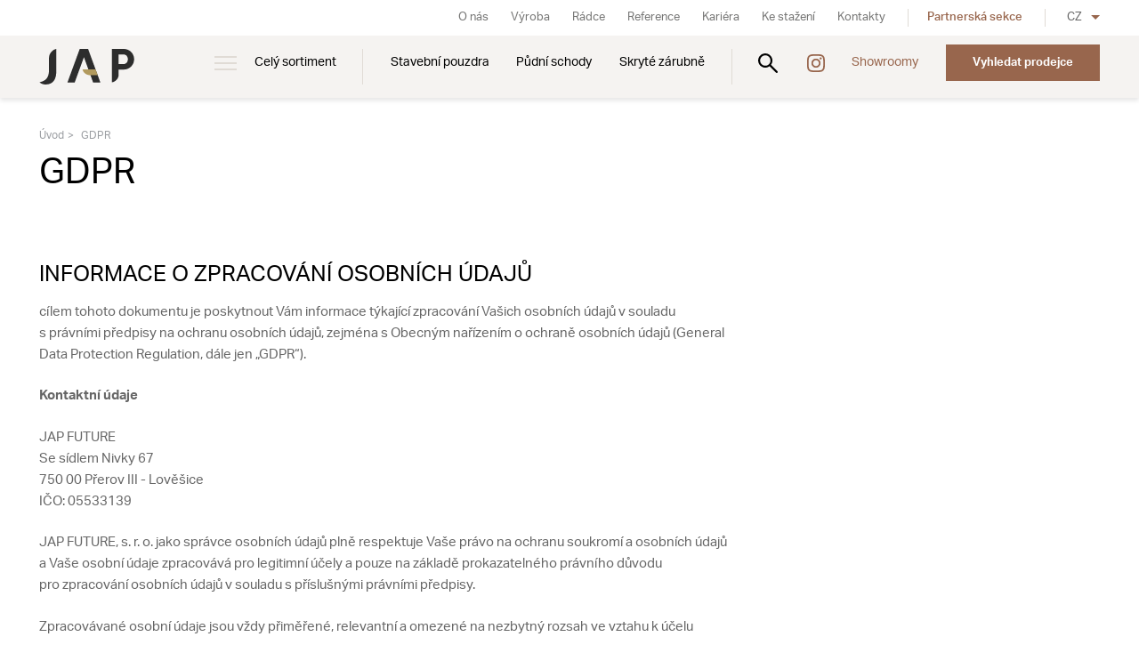

--- FILE ---
content_type: text/html; Charset=UTF-8
request_url: https://www.japcz.cz/gdpr/
body_size: 10712
content:
<!DOCTYPE html><html class="dev-desktop" lang="cs"><head>
<script type="text/javascript">function s9page_loadScript(url,callback){var head=document.getElementsByTagName("head")[0];var script=document.createElement('script');script.type='text/javascript';script.src=url;script.onload=callback;document.head.appendChild(script);}
function s9page_loadCss(url,callback){const links=document.querySelectorAll("link[href='"+url+"']");if (links.length === 0){var head=document.getElementsByTagName("head")[0];var fileref=document.createElement("link");fileref.setAttribute("rel","stylesheet");fileref.setAttribute("type","text/css");fileref.setAttribute("href",url);if (callback instanceof Function){fileref.onload=callback;fileref.onreadystatechange=callback;}head.insertBefore(fileref,head.firstChild);}else{if(callback instanceof Function) callback();}}
var s9page_timeoutID;function s9page_removeEventListeners(){window.removeEventListener("mousemove",s9page_loadGTM),window.removeEventListener("scroll",s9page_loadGTM),window.removeEventListener("click",s9page_loadGTM),window.removeEventListener("keydown",s9page_loadGTM),clearTimeout(s9page_timeoutID)}function s9page_addEventListeners(){window.addEventListener("mousemove",s9page_loadGTM,{once:true}),window.addEventListener("scroll",s9page_loadGTM,{once:true}),window.addEventListener("click",s9page_loadGTM,{once:true}),window.addEventListener("keydown",s9page_loadGTM,{once:true});s9page_timeoutID=setTimeout(s9page_loadGTM,2500);}
function s9page_loadGTM() {s9page_removeEventListeners();

window.dataLayer = window.dataLayer || [];
window.gtag = function(){dataLayer.push(arguments);};
gtag('consent', 'default', { 'ad_storage': 'denied', 'ad_user_data': 'denied', 'ad_personalization': 'denied', 'analytics_storage': 'denied' });
(function(w,d,s,l,i){w[l]=w[l]||[];w[l].push({'gtm.start':new Date().getTime(),event:'gtm.js'});var f=d.getElementsByTagName(s)[0], j=d.createElement(s),dl=l!='dataLayer'?'&l='+l:'';j.async=true;j.src='https://www.googletagmanager.com/gtm.js?id='+i+dl;f.parentNode.insertBefore(j,f);})(window,document,'script','dataLayer','GTM-KZLPK46');

};if(document.readyState==='complete'){s9page_addEventListeners();}else{window.addEventListener('load',s9page_addEventListeners);}
</script>
<meta charset="utf-8" /><!--[if IE]><meta http-equiv="X-UA-Compatible" content="IE=edge,chrome=1" /><![endif]--><meta name="viewport" content="width=device-width, initial-scale=1.0" /><meta name="HandheldFriendly" content="true" /><meta name="description" content="GDPR. JAP | Tradice již od roku 1991. Česká výroba. Prémiový design. 2 000+ prodejců v Česku. Showroom v Praze a Přerově." /><title>GDPR | JAP</title><meta name="generator" content="Studio9 webManager, see https://webmanager.studio9.cz/" /><meta name="robots" content="index,follow" /><meta name="googlebot" content="index,follow,snippet,archive" /><meta property="og:type" content="website" /><meta property="og:url" content="https://www.japcz.cz/gdpr/" /><meta property="og:image" content="https://www.japcz.cz/public/images/og-image.jpg" /><meta property="twitter:image" content="https://www.japcz.cz/public/images/og-image.jpg" /><meta name="google-site-verification" content="jdW5X6_sjOFm9eaZ3RJeqfsoVQEq3-I8Ig3FK4rnr-s" /><link rel="shortcut icon" href="/favicon.ico" type="image/x-icon" /> <script type="text/javascript">loadjs=function(){var h=function(){},c={},u={},f={};function o(e,n){if(e){var r=f[e];if(u[e]=n,r)for(;r.length;)r[0](e,n),r.splice(0,1)}}function l(e,n){e.call&&(e={success:e}),n.length?(e.error||h)(n):(e.success||h)(e)}function d(r,t,s,i){var c,o,e=document,n=s.async,u=(s.numRetries||0)+1,f=s.before||h,l=r.replace(/[\?|#].*$/,""),a=r.replace(/^(css|img)!/,"");i=i||0,/(^css!|\.css$)/.test(l)?((o=e.createElement("link")).rel="stylesheet",o.href=a,(c="hideFocus"in o)&&o.relList&&(c=0,o.rel="preload",o.as="style")):/(^img!|\.(png|gif|jpg|svg|webp)$)/.test(l)?(o=e.createElement("img")).src=a:((o=e.createElement("script")).src=r,o.async=void 0===n||n),!(o.onload=o.onerror=o.onbeforeload=function(e){var n=e.type[0];if(c)try{o.sheet.cssText.length||(n="e")}catch(e){18!=e.code&&(n="e")}if("e"==n){if((i+=1)<u)return d(r,t,s,i)}else if("preload"==o.rel&&"style"==o.as)return o.rel="stylesheet";t(r,n,e.defaultPrevented)})!==f(r,o)&&e.head.appendChild(o)}function r(e,n,r){var t,s;if(n&&n.trim&&(t=n),s=(t?r:n)||{},t){if(t in c)throw"LoadJS";c[t]=!0}function i(n,r){!function(e,t,n){var r,s,i=(e=e.push?e:[e]).length,c=i,o=[];for(r=function(e,n,r){if("e"==n&&o.push(e),"b"==n){if(!r)return;o.push(e)}--i||t(o)},s=0;s<c;s++)d(e[s],r,n)}(e,function(e){l(s,e),n&&l({success:n,error:r},e),o(t,e)},s)}if(s.returnPromise)return new Promise(i);i()}return r.ready=function(e,n){return function(e,r){e=e.push?e:[e];var n,t,s,i=[],c=e.length,o=c;for(n=function(e,n){n.length&&i.push(e),--o||r(i)};c--;)t=e[c],(s=u[t])?n(t,s):(f[t]=f[t]||[]).push(n)}(e,function(e){l(n,e)}),r},r.done=function(e){o(e,[])},r.reset=function(){c={},u={},f={}},r.isDefined=function(e){return e in c},r}();</script> <script type="text/javascript">!function(e,t,n,a,l,m,c,o,s,d,g,i){l.tk&&((s=e.createElement("style")).innerHTML=l.tk,e.getElementsByTagName("head")[0].appendChild(s),e.documentElement.className+=" wf-cached"),function t(){for(s=e.getElementsByTagName("style"),d="",g=0;g<s.length;g++)(i=s[g].innerHTML)&&i.match(c)&&(d+=i);d&&(l.tk="/**/"+d),setTimeout(t,o+=o)}()}(document,0,0,0,localStorage,0,/^@font|^\.tk-/,100);</script> <script>WebFontConfig={typekit:{id:"rmp6zda"}},function(e){var t=e.createElement("script"),a=e.scripts[0];t.src="https://ajax.googleapis.com/ajax/libs/webfont/1.6.26/webfont.js",t.async=!0,a.parentNode.insertBefore(t,a)}(document);</script> <script>!function(){var e=document.createElement("script");e.src="/public/js/libs/fontfaceobserver.min.js",e.async=!0,e.onload=function(){Promise.all([new FontFaceObserver("aktiv-grotesk").load()]).then(function(){sessionStorage.fontsLoaded=!0,document.documentElement.classList.add("wf-loaded")}).catch(function(){sessionStorage.fontsLoaded=!1})},document.head.appendChild(e)}(),sessionStorage.fontsLoaded&&document.documentElement.classList.add("wf-loaded");</script> <link href="/public/css/swiper-bundle.min.css?ver=1.0.75" rel="stylesheet" type="text/css" /><link href="/public/css/style.css?ver=1.0.75" rel="stylesheet" type="text/css" /></head><body>
<div id="gtm-initcode" class="hidden">&lt;script&gt;(function(h,o,t,j,a,r){h.hj=h.hj||function(){(h.hj.q=h.hj.q||[]).push(arguments)};h._hjSettings={hjid:3775574,hjsv:6};a=o.getElementsByTagName('head')[0];r=o.createElement('script');r.async=1;r.src=t+h._hjSettings.hjid+j+h._hjSettings.hjsv;a.appendChild(r);})(window,document,'https://static.hotjar.com/c/hotjar-','.js?sv=');&lt;/script&gt;</div>

<noscript><iframe src="https://www.googletagmanager.com/ns.html?id=GTM-KZLPK46" height="0" width="0" style="display:none;visibility:hidden"></iframe></noscript>
<div class="wrapper"><header class="header" id="header"><div class="header__inner"><div class="container"><div class="header__logo"><a href="/" class="logo__img" title="Přejít na úvodní stránku"><img class="logo__typo" src="/public/images/logo-jap.svg" alt="JAP" /></a></div><nav class="menu header__nav"><ul class="menu__primary"><li class="has-submenu"><a href="/cely-sortiment/" data-id="26071"> Celý sortiment </a><div class="submenu"><div class="submenu__inner"><div class="container"><div class="row"><div class="col-1-5"><div class="submenu-item"><a href="/stavebni-pouzdra/" class="submenu-item__img cover"><img class="lazyload" data-sizes="auto" data-srcset="/r/102/32579/content/menu/stavebni_pouzdra_hp_fhd.jpg 1920w, /r/103/32579/content/menu/stavebni_pouzdra_hp_fhd.jpg 1280w, /r/104/32579/content/menu/stavebni_pouzdra_hp_fhd.jpg 940w, /r/105/32579/content/menu/stavebni_pouzdra_hp_fhd.jpg 758w, /r/106/32579/content/menu/stavebni_pouzdra_hp_fhd.jpg 425w" data-src="/r/21/32579/content/menu/stavebni_pouzdra_hp_fhd.jpg" src="/public/images/preloader.svg" data-parent-fit="cover" data-aspectratio="1.77777777777778" alt="Stavební pouzdra" loading="lazy" /><div class="preloader"></div></a><div class="submenu-item__inner"><h3 class="submenu-item__title"><a href="/stavebni-pouzdra/"> Stavební pouzdra </a></h3><ul class="submenu-item__links"><li><a href="/jednokridla-pouzdra/" data-id="26092">Jednokřídlá pouzdra</a></li><li><a href="/dvoukridla-pouzdra/" data-id="26093">Dvoukřídlá pouzdra</a></li></ul></div></div></div><div class="col-1-5"><div class="submenu-item"><a href="/pudni-schody/" class="submenu-item__img cover"><img class="lazyload" data-sizes="auto" data-srcset="/r/102/32581/content/menu/pudni_schody_hp_fhd.jpg 1920w, /r/103/32581/content/menu/pudni_schody_hp_fhd.jpg 1280w, /r/104/32581/content/menu/pudni_schody_hp_fhd.jpg 940w, /r/105/32581/content/menu/pudni_schody_hp_fhd.jpg 758w, /r/106/32581/content/menu/pudni_schody_hp_fhd.jpg 425w" data-src="/r/21/32581/content/menu/pudni_schody_hp_fhd.jpg" src="/public/images/preloader.svg" data-parent-fit="cover" data-aspectratio="1.77777777777778" alt="Půdní schody" loading="lazy" /><div class="preloader"></div></a><div class="submenu-item__inner"><h3 class="submenu-item__title"><a href="/pudni-schody/"> Půdní schody </a></h3><ul class="submenu-item__links"><li><a href="/schody-do-stropu/" data-id="26097">Schody do&nbsp;stropu</a></li><li><a href="/schody-do-steny/" data-id="26098">Schody do&nbsp;stěny</a></li><li><a href="/komponenty/" data-id="26099">Komponenty</a></li></ul></div></div></div><div class="col-1-5"><div class="submenu-item"><a href="/zarubne/" class="submenu-item__img cover"><img class="lazyload" data-sizes="auto" data-srcset="/r/102/32580/content/menu/zaruben_hp_fhd.jpg 1920w, /r/103/32580/content/menu/zaruben_hp_fhd.jpg 1280w, /r/104/32580/content/menu/zaruben_hp_fhd.jpg 940w, /r/105/32580/content/menu/zaruben_hp_fhd.jpg 758w, /r/106/32580/content/menu/zaruben_hp_fhd.jpg 425w" data-src="/r/21/32580/content/menu/zaruben_hp_fhd.jpg" src="/public/images/preloader.svg" data-parent-fit="cover" data-aspectratio="1.77777777777778" alt="Zárubně" loading="lazy" /><div class="preloader"></div></a><div class="submenu-item__inner"><h3 class="submenu-item__title"><a href="/zarubne/"> Zárubně </a></h3><ul class="submenu-item__links"><li><a href="/skryte-zarubne/" data-id="26076">Skryté zárubně</a></li><li><a href="/hlinikove-zarubne/" data-id="26101">Obložkové zárubně</a></li><li><a href="/pro-sklenene-dvere/" data-id="26102">Pro&nbsp;skleněné dveře</a></li><li><a href="/kontrazaruben/" data-id="26103">Kontrazárubeň</a></li></ul></div></div></div><div class="col-1-5"><div class="submenu-item"><a href="/soklova-lista/" class="submenu-item__img cover"><img class="lazyload" data-sizes="auto" data-srcset="/r/101/30826/products/ZARUBNE/SOKLOVA_LISTA_s%20podlahovou%20krytinou/GALLERY/jap-soklova-lista-02.jpg 2600w, /r/102/30826/products/ZARUBNE/SOKLOVA_LISTA_s%20podlahovou%20krytinou/GALLERY/jap-soklova-lista-02.jpg 1920w, /r/103/30826/products/ZARUBNE/SOKLOVA_LISTA_s%20podlahovou%20krytinou/GALLERY/jap-soklova-lista-02.jpg 1280w, /r/104/30826/products/ZARUBNE/SOKLOVA_LISTA_s%20podlahovou%20krytinou/GALLERY/jap-soklova-lista-02.jpg 940w, /r/105/30826/products/ZARUBNE/SOKLOVA_LISTA_s%20podlahovou%20krytinou/GALLERY/jap-soklova-lista-02.jpg 758w, /r/106/30826/products/ZARUBNE/SOKLOVA_LISTA_s%20podlahovou%20krytinou/GALLERY/jap-soklova-lista-02.jpg 425w" data-src="/r/21/30826/products/ZARUBNE/SOKLOVA_LISTA_s%20podlahovou%20krytinou/GALLERY/jap-soklova-lista-02.jpg" src="/public/images/preloader.svg" data-parent-fit="cover" data-aspectratio="1.41354292623942" alt="Soklová lišta" loading="lazy" /><div class="preloader"></div></a><div class="submenu-item__inner"><h3 class="submenu-item__title"><a href="/soklova-lista/"> Soklová lišta </a></h3></div></div></div><div class="col-1-5"><div class="submenu-item"><a href="/interierove-dvere/" class="submenu-item__img cover"><img class="lazyload" data-sizes="auto" data-srcset="/r/102/32582/content/menu/dvere_hp_fhd.jpg 1920w, /r/103/32582/content/menu/dvere_hp_fhd.jpg 1280w, /r/104/32582/content/menu/dvere_hp_fhd.jpg 940w, /r/105/32582/content/menu/dvere_hp_fhd.jpg 758w, /r/106/32582/content/menu/dvere_hp_fhd.jpg 425w" data-src="/r/21/32582/content/menu/dvere_hp_fhd.jpg" src="/public/images/preloader.svg" data-parent-fit="cover" data-aspectratio="1.77777777777778" alt="Dveře" loading="lazy" /><div class="preloader"></div></a><div class="submenu-item__inner"><h3 class="submenu-item__title"><a href="/interierove-dvere/"> Dveře </a></h3><ul class="submenu-item__links"><li><a href="/otocne-dvere/" data-id="26089">Otočné dveře</a></li><li><a href="/posuvne-dvere/" data-id="26090">Posuvné dveře</a></li></ul></div></div></div><div class="col-1-5"><div class="submenu-item"><a href="/posuvy/" class="submenu-item__img cover"><img class="lazyload" data-sizes="auto" data-srcset="/r/102/32583/content/menu/posuvy_hp_fhd.jpg 1920w, /r/103/32583/content/menu/posuvy_hp_fhd.jpg 1280w, /r/104/32583/content/menu/posuvy_hp_fhd.jpg 940w, /r/105/32583/content/menu/posuvy_hp_fhd.jpg 758w, /r/106/32583/content/menu/posuvy_hp_fhd.jpg 425w" data-src="/r/21/32583/content/menu/posuvy_hp_fhd.jpg" src="/public/images/preloader.svg" data-parent-fit="cover" data-aspectratio="1.77777777777778" alt="Posuvy" loading="lazy" /><div class="preloader"></div></a><div class="submenu-item__inner"><h3 class="submenu-item__title"><a href="/posuvy/"> Posuvy </a></h3><ul class="submenu-item__links"><li><a href="/posuvy-na-zed/" data-id="26096">Posuvy na&nbsp;zeď</a></li><li><a href="/posuvy-do-stropu/" data-id="26104">Posuvy do&nbsp;stropu</a></li></ul></div></div></div><div class="col-1-5"><div class="submenu-item"><a href="/grafosklo/" class="submenu-item__img cover"><img class="lazyload" data-sizes="auto" data-srcset="/r/102/32584/content/menu/grafosklo_hp_fhd.jpg 1920w, /r/103/32584/content/menu/grafosklo_hp_fhd.jpg 1280w, /r/104/32584/content/menu/grafosklo_hp_fhd.jpg 940w, /r/105/32584/content/menu/grafosklo_hp_fhd.jpg 758w, /r/106/32584/content/menu/grafosklo_hp_fhd.jpg 425w" data-src="/r/21/32584/content/menu/grafosklo_hp_fhd.jpg" src="/public/images/preloader.svg" data-parent-fit="cover" data-aspectratio="1.77777777777778" alt="GRAFOSKLO" loading="lazy" /><div class="preloader"></div></a><div class="submenu-item__inner"><h3 class="submenu-item__title"><a href="/grafosklo/"> GRAFOSKLO </a></h3><ul class="submenu-item__links"><li><a href="http://konfig.japcz.cz/cs/" data-id="26867">Konfigurátor</a></li></ul></div></div></div><div class="col-1-5"><div class="submenu-item"><a href="/sklenene-steny/" class="submenu-item__img cover"><img class="lazyload" data-sizes="auto" data-srcset="/r/101/30812/products/SKLO_GRAFOSKLO/SKLENENE_STENY_OMEGA/MAIN/jap-grafosklo-sklenene-steny-omega-main.jpg 2500w, /r/102/30812/products/SKLO_GRAFOSKLO/SKLENENE_STENY_OMEGA/MAIN/jap-grafosklo-sklenene-steny-omega-main.jpg 1920w, /r/103/30812/products/SKLO_GRAFOSKLO/SKLENENE_STENY_OMEGA/MAIN/jap-grafosklo-sklenene-steny-omega-main.jpg 1280w, /r/104/30812/products/SKLO_GRAFOSKLO/SKLENENE_STENY_OMEGA/MAIN/jap-grafosklo-sklenene-steny-omega-main.jpg 940w, /r/105/30812/products/SKLO_GRAFOSKLO/SKLENENE_STENY_OMEGA/MAIN/jap-grafosklo-sklenene-steny-omega-main.jpg 758w, /r/106/30812/products/SKLO_GRAFOSKLO/SKLENENE_STENY_OMEGA/MAIN/jap-grafosklo-sklenene-steny-omega-main.jpg 425w" data-src="/r/21/30812/products/SKLO_GRAFOSKLO/SKLENENE_STENY_OMEGA/MAIN/jap-grafosklo-sklenene-steny-omega-main.jpg" src="/public/images/preloader.svg" data-parent-fit="cover" data-aspectratio="1.77809388335704" alt="Skleněné stěny" loading="lazy" /><div class="preloader"></div></a><div class="submenu-item__inner"><h3 class="submenu-item__title"><a href="/sklenene-steny/"> Skleněné stěny </a></h3></div></div></div><div class="col-1-5"><div class="submenu-item"><a href="/obkladove-systemy/" class="submenu-item__img cover"><img class="lazyload" data-sizes="auto" data-srcset="/r/102/32585/content/menu/obkladove_systemy_hp_fhd.jpg 1920w, /r/103/32585/content/menu/obkladove_systemy_hp_fhd.jpg 1280w, /r/104/32585/content/menu/obkladove_systemy_hp_fhd.jpg 940w, /r/105/32585/content/menu/obkladove_systemy_hp_fhd.jpg 758w, /r/106/32585/content/menu/obkladove_systemy_hp_fhd.jpg 425w" data-src="/r/21/32585/content/menu/obkladove_systemy_hp_fhd.jpg" src="/public/images/preloader.svg" data-parent-fit="cover" data-aspectratio="1.77777777777778" alt="Obkladové systémy" loading="lazy" /><div class="preloader"></div></a><div class="submenu-item__inner"><h3 class="submenu-item__title"><a href="/obkladove-systemy/"> Obkladové systémy </a></h3><ul class="submenu-item__links"><li><a href="/obklad-steny/" data-id="26108">Obklad stěny</a></li><li><a href="/zaruben/" data-id="26109">Zárubeň</a></li><li><a href="/doplnky/" data-id="26110">Doplňky</a></li></ul></div></div></div><div class="col-1-5"><div class="submenu-item"><a href="/schodiste/" class="submenu-item__img cover"><img class="lazyload" data-sizes="auto" data-srcset="/r/102/32578/content/menu/schodiste_hp_fhd.jpg 1920w, /r/103/32578/content/menu/schodiste_hp_fhd.jpg 1280w, /r/104/32578/content/menu/schodiste_hp_fhd.jpg 940w, /r/105/32578/content/menu/schodiste_hp_fhd.jpg 758w, /r/106/32578/content/menu/schodiste_hp_fhd.jpg 425w" data-src="/r/21/32578/content/menu/schodiste_hp_fhd.jpg" src="/public/images/preloader.svg" data-parent-fit="cover" data-aspectratio="1.77777777777778" alt="Schodiště" loading="lazy" /><div class="preloader"></div></a><div class="submenu-item__inner"><h3 class="submenu-item__title"><a href="/schodiste/"> Schodiště </a></h3><ul class="submenu-item__links"><li><a href="/interierove-schodiste/" data-id="26111">Interiérové</a></li><li><a href="/venkovni-schodiste/" data-id="26112">Venkovní</a></li></ul></div></div></div><div class="col-1-5"><div class="submenu-item"><a href="/zabradli/" class="submenu-item__img cover"><img class="lazyload" data-sizes="auto" data-srcset="/r/101/32586/content/menu/img_6388.jpg 2600w, /r/102/32586/content/menu/img_6388.jpg 1920w, /r/103/32586/content/menu/img_6388.jpg 1280w, /r/104/32586/content/menu/img_6388.jpg 940w, /r/105/32586/content/menu/img_6388.jpg 758w, /r/106/32586/content/menu/img_6388.jpg 425w" data-src="/r/21/32586/content/menu/img_6388.jpg" src="/public/images/preloader.svg" data-parent-fit="cover" data-aspectratio="1" alt="Zábradlí" loading="lazy" /><div class="preloader"></div></a><div class="submenu-item__inner"><h3 class="submenu-item__title"><a href="/zabradli/"> Zábradlí </a></h3><ul class="submenu-item__links"><li><a href="/zabradli-ke-schodisti/" data-id="32570">Ke&nbsp;schodišti</a></li><li><a href="/balkonove-zabradli/" data-id="32569">Balkónové</a></li><li><a href="/predokenni-zabradli/" data-id="32568">Předokenní</a></li></ul></div></div></div><div class="col-1-5"><div class="submenu-item"><a href="/strisky/" class="submenu-item__img cover"><img class="lazyload" data-sizes="auto" data-srcset="/r/102/32587/content/menu/striska_hp_fhd.jpg 1920w, /r/103/32587/content/menu/striska_hp_fhd.jpg 1280w, /r/104/32587/content/menu/striska_hp_fhd.jpg 940w, /r/105/32587/content/menu/striska_hp_fhd.jpg 758w, /r/106/32587/content/menu/striska_hp_fhd.jpg 425w" data-src="/r/21/32587/content/menu/striska_hp_fhd.jpg" src="/public/images/preloader.svg" data-parent-fit="cover" data-aspectratio="1.77777777777778" alt="Stříšky" loading="lazy" /><div class="preloader"></div></a><div class="submenu-item__inner"><h3 class="submenu-item__title"><a href="/strisky/"> Stříšky </a></h3></div></div></div><div class="col-1-5"><div class="submenu-item"><a href="/vchodovy-system-liberty/" class="submenu-item__img cover"><img class="lazyload" data-sizes="auto" data-srcset="/r/101/62709/products/LIBERTY/SIGNIE/151_LIBERTY%20REVIZE%202024_DUM6_CAM1_FINAL_RGB.jpg 2600w, /r/102/62709/products/LIBERTY/SIGNIE/151_LIBERTY%20REVIZE%202024_DUM6_CAM1_FINAL_RGB.jpg 1920w, /r/103/62709/products/LIBERTY/SIGNIE/151_LIBERTY%20REVIZE%202024_DUM6_CAM1_FINAL_RGB.jpg 1280w, /r/104/62709/products/LIBERTY/SIGNIE/151_LIBERTY%20REVIZE%202024_DUM6_CAM1_FINAL_RGB.jpg 940w, /r/105/62709/products/LIBERTY/SIGNIE/151_LIBERTY%20REVIZE%202024_DUM6_CAM1_FINAL_RGB.jpg 758w, /r/106/62709/products/LIBERTY/SIGNIE/151_LIBERTY%20REVIZE%202024_DUM6_CAM1_FINAL_RGB.jpg 425w" data-src="/r/21/62709/products/LIBERTY/SIGNIE/151_LIBERTY%20REVIZE%202024_DUM6_CAM1_FINAL_RGB.jpg" src="/public/images/preloader.svg" data-parent-fit="cover" data-aspectratio="1.41451612903226" alt="Vchodový systém" loading="lazy" /><div class="preloader"></div></a><div class="submenu-item__inner"><h3 class="submenu-item__title"><a href="/vchodovy-system-liberty/"> Vchodový systém </a></h3><ul class="submenu-item__links"><li><a href="/vchodovy-system-liberty/" data-id="32018">Liberty</a></li></ul></div></div></div></div></div></div></div></li><li class="SHOWROOMS"><a href="/stavebni-pouzdra/" data-id="26074"> Stavební pouzdra </a><div class="submenu"><div class="submenu__inner"><div class="container"><div class="row"><div class="col-1-5"><div class="submenu-item"><a href="/jednokridla-pouzdra/typy-jednokridlych-pouzder/norma-standard/" class="submenu-item__img cover"><img class="lazyload" data-sizes="auto" data-srcset="/r/101/32623/content/sortiment/stavebni-pouzdra/menu/jap-menu-pouzdra-norma.jpg 2000w, /r/102/32623/content/sortiment/stavebni-pouzdra/menu/jap-menu-pouzdra-norma.jpg 1920w, /r/103/32623/content/sortiment/stavebni-pouzdra/menu/jap-menu-pouzdra-norma.jpg 1280w, /r/104/32623/content/sortiment/stavebni-pouzdra/menu/jap-menu-pouzdra-norma.jpg 940w, /r/105/32623/content/sortiment/stavebni-pouzdra/menu/jap-menu-pouzdra-norma.jpg 758w, /r/106/32623/content/sortiment/stavebni-pouzdra/menu/jap-menu-pouzdra-norma.jpg 425w" data-src="/r/21/32623/content/sortiment/stavebni-pouzdra/menu/jap-menu-pouzdra-norma.jpg" src="/public/images/preloader.svg" data-parent-fit="cover" data-aspectratio="1.41242937853107" alt="Pouzdra Norma" loading="lazy" /><div class="preloader"></div></a><div class="submenu-item__inner"><h3 class="submenu-item__title"><a href="/jednokridla-pouzdra/typy-jednokridlych-pouzder/norma-standard/"> Pouzdra Norma </a></h3><ul class="submenu-item__links"><li><a href="/jednokridla-pouzdra/typy-jednokridlych-pouzder/norma-standard/" data-id="0">Norma Standard</a></li><li><a href="/dvoukridla-pouzdra/typy-dvoukridlych-pouzder/norma-komfort/" data-id="0">Norma Komfort</a></li><li><a href="/dvoukridla-pouzdra/typy-dvoukridlych-pouzder/norma-unibox/" data-id="0">Norma Unibox</a></li><li><a href="/dvoukridla-pouzdra/typy-dvoukridlych-pouzder/norma-parallel/" data-id="0">Norma Parallel</a></li><li><a href="https://www.japcz.cz/jednokridla-pouzdra/typy-jednokridlych-pouzder/pure-standard/" data-id="0">Pure Standard</a></li><li><a href="https://www.japcz.cz/jednokridla-pouzdra/typy-jednokridlych-pouzder/atlas-standard/" data-id="0">Atlas Standard</a></li><li><a href="https://www.japcz.cz/dvoukridla-pouzdra/typy-dvoukridlych-pouzder/atlas-komfort/" data-id="0">Atlas Komfort</a></li><li><a href="https://www.japcz.cz/jednokridla-pouzdra/typy-jednokridlych-pouzder/elektra-standard/" data-id="0">Elektra Standard</a></li><li><a href="https://www.japcz.cz/dvoukridla-pouzdra/typy-dvoukridlych-pouzder/elektra-komfort/" data-id="0">Elektra Komfort</a></li></ul></div></div></div><div class="col-1-5"><div class="submenu-item"><a href="/jednokridla-pouzdra/typy-jednokridlych-pouzder/aktive-ii-standard/" class="submenu-item__img cover"><img class="lazyload" data-sizes="auto" data-srcset="/r/101/32624/content/sortiment/stavebni-pouzdra/menu/jap-menu-pouzdra-aktive.jpg 2000w, /r/102/32624/content/sortiment/stavebni-pouzdra/menu/jap-menu-pouzdra-aktive.jpg 1920w, /r/103/32624/content/sortiment/stavebni-pouzdra/menu/jap-menu-pouzdra-aktive.jpg 1280w, /r/104/32624/content/sortiment/stavebni-pouzdra/menu/jap-menu-pouzdra-aktive.jpg 940w, /r/105/32624/content/sortiment/stavebni-pouzdra/menu/jap-menu-pouzdra-aktive.jpg 758w, /r/106/32624/content/sortiment/stavebni-pouzdra/menu/jap-menu-pouzdra-aktive.jpg 425w" data-src="/r/21/32624/content/sortiment/stavebni-pouzdra/menu/jap-menu-pouzdra-aktive.jpg" src="/public/images/preloader.svg" data-parent-fit="cover" data-aspectratio="1.41242937853107" alt="Pouzdra Aktive" loading="lazy" /><div class="preloader"></div></a><div class="submenu-item__inner"><h3 class="submenu-item__title"><a href="/jednokridla-pouzdra/typy-jednokridlych-pouzder/aktive-ii-standard/"> Pouzdra Aktive </a></h3><ul class="submenu-item__links"><li><a href="https://www.japcz.cz/jednokridla-pouzdra/typy-jednokridlych-pouzder/aktive-ii-standard/" data-id="0">Aktive II Standard</a></li><li><a href="https://www.japcz.cz/dvoukridla-pouzdra/typy-dvoukridlych-pouzder/aktive-ii-komfort/" data-id="0">Aktive II Komfort</a></li><li><a href="https://www.japcz.cz/jednokridla-pouzdra/typy-jednokridlych-pouzder/aktive-ii-standard-bez-stojiny/" data-id="0">Aktive II Standard bez&nbsp;stojiny</a></li></ul></div></div></div><div class="col-1-5"><div class="submenu-item"><a href="https://www.japcz.cz/jednokridla-pouzdra/typy-jednokridlych-pouzder/emotive-ii-standard/" class="submenu-item__img cover"><img class="lazyload" data-sizes="auto" data-srcset="/r/101/32625/content/sortiment/stavebni-pouzdra/menu/jap-menu-pouzdra-emotive.jpg 2000w, /r/102/32625/content/sortiment/stavebni-pouzdra/menu/jap-menu-pouzdra-emotive.jpg 1920w, /r/103/32625/content/sortiment/stavebni-pouzdra/menu/jap-menu-pouzdra-emotive.jpg 1280w, /r/104/32625/content/sortiment/stavebni-pouzdra/menu/jap-menu-pouzdra-emotive.jpg 940w, /r/105/32625/content/sortiment/stavebni-pouzdra/menu/jap-menu-pouzdra-emotive.jpg 758w, /r/106/32625/content/sortiment/stavebni-pouzdra/menu/jap-menu-pouzdra-emotive.jpg 425w" data-src="/r/21/32625/content/sortiment/stavebni-pouzdra/menu/jap-menu-pouzdra-emotive.jpg" src="/public/images/preloader.svg" data-parent-fit="cover" data-aspectratio="1.41242937853107" alt="Pouzdra Emotive" loading="lazy" /><div class="preloader"></div></a><div class="submenu-item__inner"><h3 class="submenu-item__title"><a href="https://www.japcz.cz/jednokridla-pouzdra/typy-jednokridlych-pouzder/emotive-ii-standard/"> Pouzdra Emotive </a></h3><ul class="submenu-item__links"><li><a href="https://www.japcz.cz/jednokridla-pouzdra/typy-jednokridlych-pouzder/emotive-ii-standard/" data-id="0">Emotive II Standard</a></li><li><a href="https://www.japcz.cz/dvoukridla-pouzdra/typy-dvoukridlych-pouzder/emotive-ii-komfort/" data-id="0">Emotive II Komfort</a></li></ul></div></div></div><div class="col-1-5"><div class="submenu-item"><a href="/jednokridla-pouzdra/typy-jednokridlych-pouzder/latente-standard/" class="submenu-item__img cover"><img class="lazyload" data-sizes="auto" data-srcset="/r/101/32621/content/sortiment/stavebni-pouzdra/menu/jap-menu-pouzdra-latente.jpg 2000w, /r/102/32621/content/sortiment/stavebni-pouzdra/menu/jap-menu-pouzdra-latente.jpg 1920w, /r/103/32621/content/sortiment/stavebni-pouzdra/menu/jap-menu-pouzdra-latente.jpg 1280w, /r/104/32621/content/sortiment/stavebni-pouzdra/menu/jap-menu-pouzdra-latente.jpg 940w, /r/105/32621/content/sortiment/stavebni-pouzdra/menu/jap-menu-pouzdra-latente.jpg 758w, /r/106/32621/content/sortiment/stavebni-pouzdra/menu/jap-menu-pouzdra-latente.jpg 425w" data-src="/r/21/32621/content/sortiment/stavebni-pouzdra/menu/jap-menu-pouzdra-latente.jpg" src="/public/images/preloader.svg" data-parent-fit="cover" data-aspectratio="1.41242937853107" alt="Pouzdra Latente" loading="lazy" /><div class="preloader"></div></a><div class="submenu-item__inner"><h3 class="submenu-item__title"><a href="/jednokridla-pouzdra/typy-jednokridlych-pouzder/latente-standard/"> Pouzdra Latente </a></h3><ul class="submenu-item__links"><li><a href="/jednokridla-pouzdra/typy-jednokridlych-pouzder/latente-standard/" data-id="0">Latente Standard</a></li><li><a href="/dvoukridla-pouzdra/typy-dvoukridlych-pouzder/latente-komfort/" data-id="0">Latente Komfort</a></li></ul></div></div></div><div class="col-1-5"><div class="submenu-item"><a href="/jednokridla-pouzdra/typy-jednokridlych-pouzder/profikit-standard/" class="submenu-item__img cover"><img class="lazyload" data-sizes="auto" data-srcset="/r/101/32622/content/sortiment/stavebni-pouzdra/menu/jap-menu-pouzdra-profikit.jpg 2000w, /r/102/32622/content/sortiment/stavebni-pouzdra/menu/jap-menu-pouzdra-profikit.jpg 1920w, /r/103/32622/content/sortiment/stavebni-pouzdra/menu/jap-menu-pouzdra-profikit.jpg 1280w, /r/104/32622/content/sortiment/stavebni-pouzdra/menu/jap-menu-pouzdra-profikit.jpg 940w, /r/105/32622/content/sortiment/stavebni-pouzdra/menu/jap-menu-pouzdra-profikit.jpg 758w, /r/106/32622/content/sortiment/stavebni-pouzdra/menu/jap-menu-pouzdra-profikit.jpg 425w" data-src="/r/21/32622/content/sortiment/stavebni-pouzdra/menu/jap-menu-pouzdra-profikit.jpg" src="/public/images/preloader.svg" data-parent-fit="cover" data-aspectratio="1.41242937853107" alt="Pouzdra Profikit" loading="lazy" /><div class="preloader"></div></a><div class="submenu-item__inner"><h3 class="submenu-item__title"><a href="/jednokridla-pouzdra/typy-jednokridlych-pouzder/profikit-standard/"> Pouzdra Profikit </a></h3><ul class="submenu-item__links"><li><a href="/jednokridla-pouzdra/typy-jednokridlych-pouzder/profikit-standard/" data-id="0">Profikit Standard</a></li><li><a href="/dvoukridla-pouzdra/typy-dvoukridlych-pouzder/profikit-komfort/" data-id="0">Profikit Komfort</a></li></ul></div></div></div></div></div></div></div></li><li><a href="/pudni-schody/" data-id="26075"> Půdní schody </a><div class="submenu"><div class="submenu__inner"><div class="container"><div class="row"><div class="col-1-5"><div class="submenu-item"><a href="/schody-do-stropu/" class="submenu-item__img cover"><img class="lazyload" data-sizes="auto" data-srcset="/r/102/32617/content/sortiment/pudni-schody/menu/pudni_schody_do_stropu_hp_fhd.jpg 1920w, /r/103/32617/content/sortiment/pudni-schody/menu/pudni_schody_do_stropu_hp_fhd.jpg 1280w, /r/104/32617/content/sortiment/pudni-schody/menu/pudni_schody_do_stropu_hp_fhd.jpg 940w, /r/105/32617/content/sortiment/pudni-schody/menu/pudni_schody_do_stropu_hp_fhd.jpg 758w, /r/106/32617/content/sortiment/pudni-schody/menu/pudni_schody_do_stropu_hp_fhd.jpg 425w" data-src="/r/21/32617/content/sortiment/pudni-schody/menu/pudni_schody_do_stropu_hp_fhd.jpg" src="/public/images/preloader.svg" data-parent-fit="cover" data-aspectratio="1.77777777777778" alt="Schody do stropu" loading="lazy" /><div class="preloader"></div></a><div class="submenu-item__inner"><h3 class="submenu-item__title"><a href="/schody-do-stropu/"> Schody do&nbsp;stropu </a></h3><ul class="submenu-item__links"><li><a href="/schody-do-stropu/pudni-schody-do-stropu/lusso/" data-id="0">Lusso</a></li><li><a href="/schody-do-stropu/pudni-schody-do-stropu/lusso-pp/" data-id="0">Lusso PP</a></li><li><a href="/schody-do-stropu/pudni-schody-do-stropu/lusso-zp/" data-id="0">Lusso ZP</a></li><li><a href="/schody-do-stropu/pudni-schody-do-stropu/aristo-pp/" data-id="0">Aristo PP</a></li><li><a href="/schody-do-stropu/pudni-schody-do-stropu/kombo-pp/" data-id="0">Kombo PP</a></li></ul></div></div></div><div class="col-1-5"><div class="submenu-item"><a href="/schody-do-steny/" class="submenu-item__img cover"><img class="lazyload" data-sizes="auto" data-srcset="/r/102/32618/content/sortiment/pudni-schody/menu/pudni_schody_do_steny_hp_fhd.jpg 1920w, /r/103/32618/content/sortiment/pudni-schody/menu/pudni_schody_do_steny_hp_fhd.jpg 1280w, /r/104/32618/content/sortiment/pudni-schody/menu/pudni_schody_do_steny_hp_fhd.jpg 940w, /r/105/32618/content/sortiment/pudni-schody/menu/pudni_schody_do_steny_hp_fhd.jpg 758w, /r/106/32618/content/sortiment/pudni-schody/menu/pudni_schody_do_steny_hp_fhd.jpg 425w" data-src="/r/21/32618/content/sortiment/pudni-schody/menu/pudni_schody_do_steny_hp_fhd.jpg" src="/public/images/preloader.svg" data-parent-fit="cover" data-aspectratio="1.77777777777778" alt="Schody do stěny" loading="lazy" /><div class="preloader"></div></a><div class="submenu-item__inner"><h3 class="submenu-item__title"><a href="/schody-do-steny/"> Schody do&nbsp;stěny </a></h3><ul class="submenu-item__links"><li><a href="/schody-do-steny/pudni-schody-do-steny/verticale/" data-id="0">Verticale</a></li></ul></div></div></div><div class="col-1-5"><div class="submenu-item"><a href="/komponenty/" class="submenu-item__img cover"><img class="lazyload" data-sizes="auto" data-srcset="/r/102/32619/content/sortiment/pudni-schody/menu/pudni_schody_komponenty_hp_fhd.jpg 1920w, /r/103/32619/content/sortiment/pudni-schody/menu/pudni_schody_komponenty_hp_fhd.jpg 1280w, /r/104/32619/content/sortiment/pudni-schody/menu/pudni_schody_komponenty_hp_fhd.jpg 940w, /r/105/32619/content/sortiment/pudni-schody/menu/pudni_schody_komponenty_hp_fhd.jpg 758w, /r/106/32619/content/sortiment/pudni-schody/menu/pudni_schody_komponenty_hp_fhd.jpg 425w" data-src="/r/21/32619/content/sortiment/pudni-schody/menu/pudni_schody_komponenty_hp_fhd.jpg" src="/public/images/preloader.svg" data-parent-fit="cover" data-aspectratio="1.77777777777778" alt="Komponenty" loading="lazy" /><div class="preloader"></div></a><div class="submenu-item__inner"><h3 class="submenu-item__title"><a href="/komponenty/"> Komponenty </a></h3></div></div></div></div></div></div></div></li><li><a href="/skryte-zarubne/" data-id="26076"> Skryté zárubně </a><div class="submenu"><div class="submenu__inner"><div class="container"><div class="row"><div class="col-1-5"><div class="submenu-item"><a href="https://www.japcz.cz/skryte-zarubne/aktive-40-00-/" class="submenu-item__img cover"><img class="lazyload" data-sizes="auto" data-srcset="/r/103/32634/products/ZARUBNE/Skryte_zarubne/skryta_zaruben_aktive_nahled.jpg 1000w, /r/104/32634/products/ZARUBNE/Skryte_zarubne/skryta_zaruben_aktive_nahled.jpg 940w, /r/105/32634/products/ZARUBNE/Skryte_zarubne/skryta_zaruben_aktive_nahled.jpg 758w, /r/106/32634/products/ZARUBNE/Skryte_zarubne/skryta_zaruben_aktive_nahled.jpg 425w" data-src="/r/21/32634/products/ZARUBNE/Skryte_zarubne/skryta_zaruben_aktive_nahled.jpg" src="/public/images/preloader.svg" data-parent-fit="cover" data-aspectratio="2" alt="Aktive" loading="lazy" /><div class="preloader"></div></a><div class="submenu-item__inner"><h3 class="submenu-item__title"><a href="https://www.japcz.cz/skryte-zarubne/aktive-40-00-/"> Aktive </a></h3><ul class="submenu-item__links"><li><a href="https://www.japcz.cz/skryte-zarubne/6821id/aktive-40-00-/" data-id="0">Aktive 40/00</a></li><li><a href="https://www.japcz.cz/skryte-zarubne/6821id/aktive-25-15-/" data-id="0">Aktive 25/15</a></li><li><a href="https://www.japcz.cz/skryte-zarubne/6821id/aktive-pp-40-00-/" data-id="0">Aktive PP&nbsp;40/00</a></li></ul></div></div></div><div class="col-1-5"><div class="submenu-item"><a href="https://www.japcz.cz/skryte-zarubne/" class="submenu-item__img cover"><img class="lazyload" data-sizes="auto" data-srcset="/r/103/32635/products/ZARUBNE/Skryte_zarubne/skryta_zaruben_efekta_nahled.jpg 1000w, /r/104/32635/products/ZARUBNE/Skryte_zarubne/skryta_zaruben_efekta_nahled.jpg 940w, /r/105/32635/products/ZARUBNE/Skryte_zarubne/skryta_zaruben_efekta_nahled.jpg 758w, /r/106/32635/products/ZARUBNE/Skryte_zarubne/skryta_zaruben_efekta_nahled.jpg 425w" data-src="/r/21/32635/products/ZARUBNE/Skryte_zarubne/skryta_zaruben_efekta_nahled.jpg" src="/public/images/preloader.svg" data-parent-fit="cover" data-aspectratio="2" alt="Efekta" loading="lazy" /><div class="preloader"></div></a><div class="submenu-item__inner"><h3 class="submenu-item__title"><a href="https://www.japcz.cz/skryte-zarubne/"> Efekta </a></h3><ul class="submenu-item__links"><li><a href="https://www.japcz.cz/skryte-zarubne/6821id/efekta-40-00-/" data-id="0">Efekta 40/00</a></li><li><a href="https://www.japcz.cz/skryte-zarubne/6821id/efekta-25-15-/" data-id="0">Efekta 25/15</a></li></ul></div></div></div><div class="col-1-5"><div class="submenu-item"><a href="/skryte-zarubne/typy-skrytych-zarubni/dual/" class="submenu-item__img cover"><img class="lazyload" data-sizes="auto" data-srcset="/r/103/32630/products/ZARUBNE/Skryte_zarubne/skryta_zaruben_dual_nahled.jpg 1000w, /r/104/32630/products/ZARUBNE/Skryte_zarubne/skryta_zaruben_dual_nahled.jpg 940w, /r/105/32630/products/ZARUBNE/Skryte_zarubne/skryta_zaruben_dual_nahled.jpg 758w, /r/106/32630/products/ZARUBNE/Skryte_zarubne/skryta_zaruben_dual_nahled.jpg 425w" data-src="/r/21/32630/products/ZARUBNE/Skryte_zarubne/skryta_zaruben_dual_nahled.jpg" src="/public/images/preloader.svg" data-parent-fit="cover" data-aspectratio="2" alt="Dual" loading="lazy" /><div class="preloader"></div></a><div class="submenu-item__inner"><h3 class="submenu-item__title"><a href="/skryte-zarubne/typy-skrytych-zarubni/dual/"> Dual </a></h3><ul class="submenu-item__links"><li><a href="https://www.japcz.cz/skryte-zarubne/6821id/dual/" data-id="0">Dual</a></li></ul></div></div></div></div></div></div></div></li><li><a href="#" class="js-open-search" title="Hledat"><span class="svg-icon svg-icon--search"><svg><use xlink:href="/public/images/sprite.svg#search"></use></svg></span></a></li><li class="menu__social-media push-right"><a href="https://www.instagram.com/jap_future/" target="_blank"><svg><use xlink:href="/public/images/sprite.svg#instagram"></use></svg></a></li><li class="special-link"><a href="/showroomy/">Showroomy</a></li><li><a href="/prodejci/" class="button">Vyhledat prodejce</a></li></ul><ul class="menu__secondary"><li><a href="/o-nas/" data-id="26045"> O&nbsp;nás </a></li><li><a href="/vyroba/" data-id="27222"> Výroba </a></li><li><a href="/radce/" data-id="26087"> Rádce </a></li><li><a href="/reference/" data-id="26046"> Reference </a></li><li><a href="/kariera/" data-id="26047"> Kariéra </a></li><li><a href="/ke-stazeni/" data-id="26563"> Ke&nbsp;stažení </a></li><li><a href="/kontakty/" data-id="26068"> Kontakty </a></li><li class="login-status"><a href="/registrace/">Partnerská sekce</a></li><li class="lang-switch"><span class="lang-switch__selected">CZ</span><ul class="lang-switch__list"><li><a href="https://www.japcz.cz/" class="is-active">cz</a></li><li><a href="https://www.japfuture.sk/">sk</a></li><li><a href="https://www.japfuture.com/">en</a></li><li><a href="https://www.japfuture.at/">de</a></li><li><a href="https://www.japhu.hu/">hu</a></li><li><a href="http://www.japcz.ru/">ru</a></li><li><a href="https://www.jap.bg/">bg</a></li></ul></li></ul></nav><div class="header__centernav"><a class="header__button button button--outline" href="/showroomy/">Showroomy</a><a href="https://www.instagram.com/jap_future/" target="_blank" class="header__social-media"><svg><use xlink:href="/public/images/sprite.svg#instagram"></use></svg></a><button class="header__search js-open-search" title="Hledat"><span class="svg-icon svg-icon--search"><svg><use xlink:href="/public/images/sprite.svg#search"></use></svg></span></button></div><div id="wtCName" class="hidden">Jap-CookieGdpr-Policy-s</div><div id="rChWR" class="hidden"></div><div id="idlng" class="hidden">0</div><div id="gdpr-url" class="hidden">/gdpr/</div><div class="header__expander" id="header-expander"><div class="hamburger"><span>&nbsp;</span></div></div></div></div></header><div class="mobile-menu-wrapper"><div class="mobile-menu-wrapper__inner"><div class="mobile-menu" id="mobile-menu"><ul><li class="primary"><a href="/cely-sortiment/" data-id="26071"> Celý sortiment </a><ul><li><a href="/cely-sortiment/">Vše</a></li><li><a href="/stavebni-pouzdra/"> Stavební pouzdra </a><ul class="submenu-item__links"><li><a href="/jednokridla-pouzdra/">Jednokřídlá pouzdra</a></li><li><a href="/dvoukridla-pouzdra/">Dvoukřídlá pouzdra</a></li></ul><a href="/pudni-schody/"> Půdní schody </a><ul class="submenu-item__links"><li><a href="/schody-do-stropu/">Schody do&nbsp;stropu</a></li><li><a href="/schody-do-steny/">Schody do&nbsp;stěny</a></li><li><a href="/komponenty/">Komponenty</a></li></ul><a href="/zarubne/"> Zárubně </a><ul class="submenu-item__links"><li><a href="/skryte-zarubne/">Skryté zárubně</a></li><li><a href="/hlinikove-zarubne/">Obložkové zárubně</a></li><li><a href="/pro-sklenene-dvere/">Pro&nbsp;skleněné dveře</a></li><li><a href="/kontrazaruben/">Kontrazárubeň</a></li></ul><a href="/soklova-lista/"> Soklová lišta </a><a href="/interierove-dvere/"> Dveře </a><ul class="submenu-item__links"><li><a href="/otocne-dvere/">Otočné dveře</a></li><li><a href="/posuvne-dvere/">Posuvné dveře</a></li></ul><a href="/posuvy/"> Posuvy </a><ul class="submenu-item__links"><li><a href="/posuvy-na-zed/">Posuvy na&nbsp;zeď</a></li><li><a href="/posuvy-do-stropu/">Posuvy do&nbsp;stropu</a></li></ul><a href="/grafosklo/"> GRAFOSKLO </a><ul class="submenu-item__links"><li><a href="http://konfig.japcz.cz/cs/">Konfigurátor</a></li></ul><a href="/sklenene-steny/"> Skleněné stěny </a><a href="/obkladove-systemy/"> Obkladové systémy </a><ul class="submenu-item__links"><li><a href="/obklad-steny/">Obklad stěny</a></li><li><a href="/zaruben/">Zárubeň</a></li><li><a href="/doplnky/">Doplňky</a></li></ul><a href="/schodiste/"> Schodiště </a><ul class="submenu-item__links"><li><a href="/interierove-schodiste/">Interiérové</a></li><li><a href="/venkovni-schodiste/">Venkovní</a></li></ul><a href="/zabradli/"> Zábradlí </a><ul class="submenu-item__links"><li><a href="/zabradli-ke-schodisti/">Ke&nbsp;schodišti</a></li><li><a href="/balkonove-zabradli/">Balkónové</a></li><li><a href="/predokenni-zabradli/">Předokenní</a></li></ul><a href="/strisky/"> Stříšky </a><a href="/vchodovy-system-liberty/"> Vchodový systém </a><ul class="submenu-item__links"><li><a href="/vchodovy-system-liberty/">Liberty</a></li></ul></li></ul></li><li class="primary"><a href="/stavebni-pouzdra/" data-id="26074"> Stavební pouzdra </a><ul><li><a href="/stavebni-pouzdra/">Vše</a></li><li><a href="/jednokridla-pouzdra/typy-jednokridlych-pouzder/norma-standard/"> Pouzdra Norma </a><ul class="submenu-item__links"><li><a href="/jednokridla-pouzdra/typy-jednokridlych-pouzder/norma-standard/">Norma Standard</a></li><li><a href="/dvoukridla-pouzdra/typy-dvoukridlych-pouzder/norma-komfort/">Norma Komfort</a></li><li><a href="/dvoukridla-pouzdra/typy-dvoukridlych-pouzder/norma-unibox/">Norma Unibox</a></li><li><a href="/dvoukridla-pouzdra/typy-dvoukridlych-pouzder/norma-parallel/">Norma Parallel</a></li><li><a href="https://www.japcz.cz/jednokridla-pouzdra/typy-jednokridlych-pouzder/pure-standard/">Pure Standard</a></li><li><a href="https://www.japcz.cz/jednokridla-pouzdra/typy-jednokridlych-pouzder/atlas-standard/">Atlas Standard</a></li><li><a href="https://www.japcz.cz/dvoukridla-pouzdra/typy-dvoukridlych-pouzder/atlas-komfort/">Atlas Komfort</a></li><li><a href="https://www.japcz.cz/jednokridla-pouzdra/typy-jednokridlych-pouzder/elektra-standard/">Elektra Standard</a></li><li><a href="https://www.japcz.cz/dvoukridla-pouzdra/typy-dvoukridlych-pouzder/elektra-komfort/">Elektra Komfort</a></li></ul><a href="/jednokridla-pouzdra/typy-jednokridlych-pouzder/aktive-ii-standard/"> Pouzdra Aktive </a><ul class="submenu-item__links"><li><a href="https://www.japcz.cz/jednokridla-pouzdra/typy-jednokridlych-pouzder/aktive-ii-standard/">Aktive II Standard</a></li><li><a href="https://www.japcz.cz/dvoukridla-pouzdra/typy-dvoukridlych-pouzder/aktive-ii-komfort/">Aktive II Komfort</a></li><li><a href="https://www.japcz.cz/jednokridla-pouzdra/typy-jednokridlych-pouzder/aktive-ii-standard-bez-stojiny/">Aktive II Standard bez&nbsp;stojiny</a></li></ul><a href="https://www.japcz.cz/jednokridla-pouzdra/typy-jednokridlych-pouzder/emotive-ii-standard/"> Pouzdra Emotive </a><ul class="submenu-item__links"><li><a href="https://www.japcz.cz/jednokridla-pouzdra/typy-jednokridlych-pouzder/emotive-ii-standard/">Emotive II Standard</a></li><li><a href="https://www.japcz.cz/dvoukridla-pouzdra/typy-dvoukridlych-pouzder/emotive-ii-komfort/">Emotive II Komfort</a></li></ul><a href="/jednokridla-pouzdra/typy-jednokridlych-pouzder/latente-standard/"> Pouzdra Latente </a><ul class="submenu-item__links"><li><a href="/jednokridla-pouzdra/typy-jednokridlych-pouzder/latente-standard/">Latente Standard</a></li><li><a href="/dvoukridla-pouzdra/typy-dvoukridlych-pouzder/latente-komfort/">Latente Komfort</a></li></ul><a href="/jednokridla-pouzdra/typy-jednokridlych-pouzder/profikit-standard/"> Pouzdra Profikit </a><ul class="submenu-item__links"><li><a href="/jednokridla-pouzdra/typy-jednokridlych-pouzder/profikit-standard/">Profikit Standard</a></li><li><a href="/dvoukridla-pouzdra/typy-dvoukridlych-pouzder/profikit-komfort/">Profikit Komfort</a></li></ul></li></ul></li><li class="primary"><a href="/pudni-schody/" data-id="26075"> Půdní schody </a><ul><li><a href="/pudni-schody/">Vše</a></li><li><a href="/schody-do-stropu/"> Schody do&nbsp;stropu </a><ul class="submenu-item__links"><li><a href="/schody-do-stropu/pudni-schody-do-stropu/lusso/">Lusso</a></li><li><a href="/schody-do-stropu/pudni-schody-do-stropu/lusso-pp/">Lusso PP</a></li><li><a href="/schody-do-stropu/pudni-schody-do-stropu/lusso-zp/">Lusso ZP</a></li><li><a href="/schody-do-stropu/pudni-schody-do-stropu/aristo-pp/">Aristo PP</a></li><li><a href="/schody-do-stropu/pudni-schody-do-stropu/kombo-pp/">Kombo PP</a></li></ul><a href="/schody-do-steny/"> Schody do&nbsp;stěny </a><ul class="submenu-item__links"><li><a href="/schody-do-steny/pudni-schody-do-steny/verticale/">Verticale</a></li></ul><a href="/komponenty/"> Komponenty </a></li></ul></li><li class="primary"><a href="/skryte-zarubne/" data-id="26076"> Skryté zárubně </a><ul><li><a href="/skryte-zarubne/">Vše</a></li><li><a href="https://www.japcz.cz/skryte-zarubne/aktive-40-00-/"> Aktive </a><ul class="submenu-item__links"><li><a href="https://www.japcz.cz/skryte-zarubne/6821id/aktive-40-00-/">Aktive 40/00</a></li><li><a href="https://www.japcz.cz/skryte-zarubne/6821id/aktive-25-15-/">Aktive 25/15</a></li><li><a href="https://www.japcz.cz/skryte-zarubne/6821id/aktive-pp-40-00-/">Aktive PP&nbsp;40/00</a></li></ul><a href="https://www.japcz.cz/skryte-zarubne/"> Efekta </a><ul class="submenu-item__links"><li><a href="https://www.japcz.cz/skryte-zarubne/6821id/efekta-40-00-/">Efekta 40/00</a></li><li><a href="https://www.japcz.cz/skryte-zarubne/6821id/efekta-25-15-/">Efekta 25/15</a></li></ul><a href="/skryte-zarubne/typy-skrytych-zarubni/dual/"> Dual </a><ul class="submenu-item__links"><li><a href="https://www.japcz.cz/skryte-zarubne/6821id/dual/">Dual</a></li></ul></li></ul></li><li class="primary"><a href="/prodejci/">Vyhledat prodejce</a></li><li class="primary"><a href="/showroomy/">Showroomy</a></li><li class="secondary"><a href="/o-nas/" data-id="26045"> O&nbsp;nás </a></li><li class="secondary"><a href="/vyroba/" data-id="27222"> Výroba </a></li><li class="secondary"><a href="/radce/" data-id="26087"> Rádce </a></li><li class="secondary"><a href="/reference/" data-id="26046"> Reference </a></li><li class="secondary"><a href="/kariera/" data-id="26047"> Kariéra </a></li><li class="secondary"><a href="/ke-stazeni/" data-id="26563"> Ke&nbsp;stažení </a></li><li class="secondary"><a href="/kontakty/" data-id="26068"> Kontakty </a></li><li class="tertiary"><a href="/registrace/"><span class="svg-icon svg-icon--user"><svg><use xlink:href="/public/images/sprite.svg#user"></use></svg></span> Partnerská sekce </a></li><li class="tertiary"><a href="/"><span class="svg-icon svg-icon--globe"><svg><use xlink:href="/public/images/sprite.svg#globe"></use></svg></span> CZ </a><ul><li><a href="https://www.japcz.cz/" class="is-active">cz</a></li><li><a href="https://www.japfuture.sk/">sk</a></li><li><a href="https://www.japfuture.com/">en</a></li><li><a href="https://www.japfuture.at/">de</a></li><li><a href="https://www.japhu.hu/">hu</a></li><li><a href="http://www.japcz.ru/">ru</a></li><li><a href="https://www.jap.bg/">bg</a></li></ul></li></ul></div></div></div><section class="search" id="search"><div class="container"><div class="search__inner"><div class="search__form"><form action="/fulltextove-vyhledavani/"><input type="hidden" name="fsearch1" value="1" /><input type="text" placeholder="Hledaný výraz..." name="fst" id="menu__search-input" value="" /><button title="Hledat"><span class="svg-icon svg-icon--search"><svg><use xlink:href="/public/images/sprite.svg#search"></use></svg></span></button></form></div><button class="search__close" title="Zavřít" id="search-close"><span class="svg-icon svg-icon--close"><svg><use xlink:href="/public/images/sprite.svg#close"></use></svg></span></button></div></div></section><div class="content-wrapper" id="content"><header class="page-header"><div class="breadcrumbs-wrapper page-header__breadcrumbs"><div class="container"><ol class="breadcrumbs"><li><a href="/">Úvod</a></li><li><span>GDPR</span></li></ol></div></div><div class="container"><div class="page-header__inner"><div class="page-header__left"><h1 class="page-header__title">GDPR</h1></div></div></div></header><section class="section simple-text-wrapper"><div class="container"><div class="row simple-text"><div class="col-8 col-md-12"><div class="simple-text__content apply-formatting"><h2>INFORMACE O&nbsp;ZPRACOVÁNÍ OSOBNÍCH ÚDAJŮ</h2><p>cílem tohoto dokumentu je poskytnout Vám informace týkající zpracování Vašich osobních údajů v&nbsp;souladu s&nbsp;právními předpisy na&nbsp;ochranu osobních údajů, zejména s&nbsp;Obecným nařízením o&nbsp;ochraně osobních údajů&nbsp;(General Data Protection Regulation, dále jen „GDPR“).</p><p><strong>Kontaktní údaje</strong></p><p>JAP FUTURE<br /> Se&nbsp;sídlem Nivky 67<br /> 750 00 Přerov III - Lověšice<br /> IČO: 05533139</p><p>JAP FUTURE, s. r. o.&nbsp;jako správce osobních údajů plně respektuje Vaše právo na&nbsp;ochranu soukromí a&nbsp;osobních údajů a&nbsp;Vaše osobní údaje zpracovává pro&nbsp;legitimní účely a&nbsp;pouze na&nbsp;základě prokazatelného právního důvodu pro&nbsp;zpracování osobních údajů v&nbsp;souladu s&nbsp;příslušnými právními předpisy.</p><p>Zpracovávané osobní údaje jsou vždy přiměřené, relevantní a&nbsp;omezené na&nbsp;nezbytný rozsah ve&nbsp;vztahu k&nbsp;účelu zpracování. Osobní údaje jsou v&nbsp;podobě umožňující identifikaci subjektu údajů uloženy pouze po&nbsp;dobu ne delší, než je nezbytné pro&nbsp;účely, pro&nbsp;které jsou zpracovávány.</p><p>JAP FUTURE, s.r.o.&nbsp;Vaše osobní údaje zpracovává pouze způsobem, kterým zajistí náležité zabezpečení osobních údajů, včetně jejich ochrany pomocí vhodných technických nebo organizačních opatření před neoprávněným či&nbsp;protiprávním zpracováním a&nbsp;před náhodnou ztrátou, zničením nebo poškozením.</p><p>Účely a&nbsp;právní důvody zpracování osobních údajů</p><p>Na&nbsp;základě oprávněného zájmu zpracovává&nbsp;JAP FUTURE, s.r.o.&nbsp;osobní údaje pro&nbsp;následující účely:</p><ul><li>pro&nbsp;splnění kupní smlouvy s&nbsp;kupujícím ohledně prodeje zboží a&nbsp;služeb včetně doručení zboží a&nbsp;řešení práv z&nbsp;odpovědnosti za&nbsp;vady, či&nbsp;provedení opatření správcem před uzavřením takové smlouvy</li><li>pro&nbsp;plnění veřejnoprávních povinností společnosti</li><li>pro&nbsp;obchodní sdělení týkající se&nbsp;vlastních výrobků a&nbsp;služeb na&nbsp;kontakty zákazníků získané v&nbsp;souvislosti s&nbsp;prodejem výrobku nebo služby (zákaznická výjimka dle&nbsp;§ 7 odst.3 zákona o&nbsp;některých službách informační společnosti)</li></ul><p>O&nbsp;zpracování Vašich osobních údajů Vám poskytujeme informace také v&nbsp;konkrétních případech přímo při&nbsp;jejich shromažďování. Pokud provádíme zpracování osobních údajů k&nbsp;jiným účelům, než jsou ty shora uvedené, tak Vás na&nbsp;tyto zpracování vždy upozorníme.</p><p>Příjemci osobních údajů</p><p>Osobní údaje zpracovávané JAP FUTURE, s.r.o. mohou být zpřístupněny následujícím subjektům:</p><ul><li>V&nbsp;případě některých činností spolupracujeme s&nbsp;externími subjekty („zpracovateli“), kteří pro&nbsp;JAP FUTURE, s.r.o. Vaše osobní údaje zpracovávají. Zpracovatelé zpracovávají Vaše osobní údaje vždy na&nbsp;základě zpracovatelské smlouvy. Zpracovatelé JAP FUTURE, s.r.o. jsou pečlivě vybíráni s&nbsp;cílem zajistit záruky ochrany zpracovávaných osobních údajů dle&nbsp;platných právních předpisů.</li><li>Osobní údaje (a&nbsp;např.&nbsp;i&nbsp;záznamy z&nbsp;kamerového systému) mohou být v&nbsp;odůvodněných případech poskytnuty také např.&nbsp;orgánům činným v&nbsp;trestním řízení.</li></ul><p>JAP FUTURE, s.r.o. osobní údaje nepředává mimo EU či&nbsp;mezinárodním organizacím a&nbsp;ani neprovádí&nbsp;automatizované individuální rozhodování.</p><p>Práva subjektu údajů&nbsp;v&nbsp;souvislosti se&nbsp;zpracováním osobních údajů</p><p>Kromě odvolání souhlasu (je-li zpracování osobních údajů prováděno na&nbsp;základě souhlasu) máte dále právo JAP FUTURE, s.r.o. požádat o:</p><ul><li>Přístup k&nbsp;osobním údajům týkajícím se&nbsp;Vás a&nbsp;získat od&nbsp;JAP FUTURE, s.r.o. jejich kopii.</li><li>Opravu nebo změnu osobních údajů.</li><li>Omezení zpracování Vašich osobních údajů, a&nbsp;to v&nbsp;následujících případech: <ul style="list-style-type:circle;"><li>jestliže popíráte přesnost osobních údajů, a&nbsp;to na&nbsp;dobu potřebnou k&nbsp;tomu, aby JAP FUTURE, s.r.o. mohl přesnost osobních údajů ověřit,</li><li>odmítáte výmaz v&nbsp;případě protiprávního zpracování osobních údajů,</li><li>osobní údaje požadujete pro&nbsp;určení, výkon či&nbsp;obhajobu Vašich práv, přičemž JAP FUTURE, s.r.o. již Vaše údaje nepotřebuje,</li><li>pokud jste vznesl námitku proti zpracování v&nbsp;oprávněném zájmu Správce, dokud nebude ověřeno, zda oprávněné důvody Správce převažují nad&nbsp;ochranou Vašich práv.</li></ul></li><li>Vznesení námitky proti zpracování, pokud je dané zpracování založeno na&nbsp;oprávněném zájmu Správce nebo nezbytné pro&nbsp;provádění úkolu ve&nbsp;veřejném zájmu či&nbsp;výkonu veřejné moci.</li><li>Právo na&nbsp;přenositelnost, které lze uplatnit pouze v&nbsp;případě automatizovaných zpracování nezbytných k&nbsp;plnění smlouvy či&nbsp;založených na&nbsp;Vašem souhlasu.</li><li>Výmaz Vašich osobních údajů.</li></ul><p>Za&nbsp;účelem uplatnění svých práv se&nbsp;můžete obrátit na&nbsp;odpovědnou osobu pro&nbsp;ochranu osobních údajů JAP FUTURE, s.r.o., a&nbsp;to prostřednictvím emailové adresy:&nbsp;jap@japfuture.cz</p><p>Domníváte-li se, že v&nbsp;rámci naší činnosti dochází k&nbsp;neoprávněnému zpracování osobních údajů, tak se&nbsp;můžete se&nbsp;stížností obrátit na&nbsp;dozorový orgán, kterým je pro&nbsp;území České republiky&nbsp;Úřad pro&nbsp;ochranu osobních údajů&nbsp;(<a href="http://www.uoou.cz/">www.uoou.cz</a>).</p></div></div></div></div></section></div><section class="section media-tiles-wrapper"><div class="container"><div class="media-tiles"><div class="media-tile"><a href="https://www.instagram.com/p/DTa9uBFDDMu/" target="_blank"><div class="cover media-tile__img"><img src="/public/images/preloader.svg" data-src="/Resizer/img.ashx?src=/root/instagram/613757082_18402733633133725_8763279645792806653_n.jpg&amp;t=106" alt="Tichý luxus vzniká ve chvíli, kdy interiér přestane vysvětlovat&nbsp;&hellip;" loading="lazy" class="lazyload" /><div class="media-tile__veil"></div><div class="media-tile__arrow"><svg><use xlink:href="/public/images/sprite.svg#arrow-right"></use></svg></div></div></a></div><div class="media-tile"><a href="https://www.instagram.com/jap_future/" target="_blank"><div class="media-tile__content"><svg><use xlink:href="/public/images/sprite.svg#instagram"></use></svg><h4 class="media-tile__title">JAP Instagram</h4><p class="media-tile__perex">Inspirace pro&nbsp;váš domov.</p><button class="button button--brown">Zobrazit profil</button></div></a></div><div class="media-tile"><a href="https://www.instagram.com/p/DTXRdzujK58/" target="_blank"><div class="cover media-tile__img"><img src="/public/images/preloader.svg" data-src="/Resizer/img.ashx?src=/root/instagram/612800328_18402580567133725_3233872113025354183_n.jpg&amp;t=106" alt="Jestli parkujete supersport a ráno lovíte ponožky v levné&nbsp;&hellip;" loading="lazy" class="lazyload" /><div class="media-tile__veil"></div><div class="media-tile__arrow"><svg><use xlink:href="/public/images/sprite.svg#arrow-right"></use></svg></div></div></a></div><div class="media-tile"><a href="https://www.instagram.com/p/DTUr392DAr9/" target="_blank"><div class="cover media-tile__img"><img src="/public/images/preloader.svg" data-src="/Resizer/img.ashx?src=/root/instagram/612533618_18402466678133725_2692435816135437778_n.jpg&amp;t=106" alt="Ložnice, kde dveře neruší. Jen hlídají klid. Dveře IDEA&nbsp;&hellip;" loading="lazy" class="lazyload" /><div class="media-tile__veil"></div><div class="media-tile__arrow"><svg><use xlink:href="/public/images/sprite.svg#arrow-right"></use></svg></div></div></a></div><div class="media-tile"><a href="https://www.instagram.com/p/DTUrpJIjK8r/" target="_blank"><div class="cover media-tile__img"><img src="/public/images/preloader.svg" data-src="/Resizer/img.ashx?src=/root/instagram/613126663_18402466318133725_7292556397169615025_n.jpg&amp;t=106" alt="Když se vzor potká s tichem, vzniká architektura. Dveře&nbsp;&hellip;" loading="lazy" class="lazyload" /><div class="media-tile__veil"></div><div class="media-tile__arrow"><svg><use xlink:href="/public/images/sprite.svg#arrow-right"></use></svg></div></div></a></div><div class="media-tile"><a href="https://www.instagram.com/p/DTQuWWLDLxS/" target="_blank"><div class="cover media-tile__img"><img src="/public/images/preloader.svg" data-src="/Resizer/img.ashx?src=/root/instagram/611724003_18402313786133725_2080820890767757529_n.jpg&amp;t=106" alt="Tohle je ten typ šatny, kde se všechno děje potichu. A přesně. Šatna&nbsp;&hellip;" loading="lazy" class="lazyload" /><div class="media-tile__veil"></div><div class="media-tile__arrow"><svg><use xlink:href="/public/images/sprite.svg#arrow-right"></use></svg></div></div></a></div><div class="media-tile"><a href="https://www.instagram.com/p/DTQXYDGjB6y/" target="_blank"><div class="cover media-tile__img"><img src="/public/images/preloader.svg" data-src="/Resizer/img.ashx?src=/root/instagram/612441851_18402295114133725_7999338073663731766_n.jpg&amp;t=106" alt="Ticho, které vypadá draze. A funguje ještě líp. Dveře IDEALINE&nbsp;&hellip;" loading="lazy" class="lazyload" /><div class="media-tile__veil"></div><div class="media-tile__arrow"><svg><use xlink:href="/public/images/sprite.svg#arrow-right"></use></svg></div></div></a></div><div class="media-tile"><a href="https://www.instagram.com/p/DTQCDHjjFcj/" target="_blank"><div class="cover media-tile__img"><img src="/public/images/preloader.svg" data-src="/Resizer/img.ashx?src=/root/instagram/612124500_18402276178133725_6835577516713071063_n.jpg&amp;t=106" alt="Tichý luxus poznáš takhle: nic nevidíš… a přesto je to dokonalé. Šatna&nbsp;&hellip;" loading="lazy" class="lazyload" /><div class="media-tile__veil"></div><div class="media-tile__arrow"><svg><use xlink:href="/public/images/sprite.svg#arrow-right"></use></svg></div></div></a></div><div class="media-tile"><a href="https://www.instagram.com/p/DTN74efDHfj/" target="_blank"><div class="cover media-tile__img"><img src="/public/images/preloader.svg" data-src="/Resizer/img.ashx?src=/root/instagram/612073451_18402196744133725_4038092281828997844_n.jpg&amp;t=106" alt="Ticho, které má intenzivní sílu. V tomhle interiéru nic&nbsp;&hellip;" loading="lazy" class="lazyload" /><div class="media-tile__veil"></div><div class="media-tile__arrow"><svg><use xlink:href="/public/images/sprite.svg#arrow-right"></use></svg></div></div></a></div><div class="media-tile"><a href="https://www.instagram.com/p/DTKJRVJjBDG/" target="_blank"><div class="cover media-tile__img"><img src="/public/images/preloader.svg" data-src="/Resizer/img.ashx?src=/root/instagram/611303986_18402035815133725_8767660954532858940_n.jpg&amp;t=106" alt="Ložnice, kde dveře zmizí a zůstane jen klid. Když dveře&nbsp;&hellip;" loading="lazy" class="lazyload" /><div class="media-tile__veil"></div><div class="media-tile__arrow"><svg><use xlink:href="/public/images/sprite.svg#arrow-right"></use></svg></div></div></a></div></div></div></section><section class="banner-wrapper"><div class="banner"><div class="cover banner__img"><img class="lazyload" data-sizes="auto" data-srcset="/r/101/static/layout/showroom-prerov.jpg 2600w, /r/102/static/layout/showroom-prerov.jpg 1920w, /r/103/static/layout/showroom-prerov.jpg 1280w, /r/104/static/layout/showroom-prerov.jpg 940w, /r/105/static/layout/showroom-prerov.jpg 758w, /r/106/static/layout/showroom-prerov.jpg 425w" data-src="/r/21/static/layout/showroom-prerov.jpg" src="/public/images/preloader.svg" data-parent-fit="cover" alt="Showroom v Přerově" loading="lazy" /><div class="preloader"></div></div><div class="banner__content-wrapper"><div class="banner__content"><h2 class="banner__title"><strong>Navštivte showroomy JAP</strong> v&nbsp;Praze a&nbsp;Přerově</h2><a class="button banner__button" href="/showroomy/">Více o&nbsp;showroomech</a></div></div><div class="cover banner__img"><img class="lazyload" data-sizes="auto" data-srcset="/r/101/static/layout/showroom-praha.jpg 2600w, /r/102/static/layout/showroom-praha.jpg 1920w, /r/103/static/layout/showroom-praha.jpg 1280w, /r/104/static/layout/showroom-praha.jpg 940w, /r/105/static/layout/showroom-praha.jpg 758w, /r/106/static/layout/showroom-praha.jpg 425w" data-src="/r/21/static/layout/showroom-praha.jpg" src="/public/images/preloader.svg" data-parent-fit="cover" alt="Showroom v Praze" loading="lazy" /><div class="preloader"></div></div></div></section><footer class="footer"><div class="footer__widgets"><div class="container"><div class="row footer-widgets"><div class="col-6 col-lg-4 col-md-6"><section class="footer-widget"><h3 class="footer-widget__title"> Sortiment </h3><ul class="footer-widget__links footer-widget__links--large"><li><a href="/stavebni-pouzdra/"> Stavební pouzdra</a></li><li><a href="/pudni-schody/"> Půdní schody</a></li><li><a href="/zarubne/"> Zárubně</a></li><li><a href="/interierove-dvere/"> Dveře</a></li><li><a href="/posuvy/"> Posuvy</a></li><li><a href="/grafosklo/"> Sklo/Grafosklo</a></li><li><a href="/sklenene-steny/"> Skleněné stěny</a></li><li><a href="/obkladove-systemy/"> Obkladové systémy</a></li><li><a href="/schodiste/"> Schodiště</a></li><li><a href="/zabradli/"> Zábradlí</a></li><li><a href="/strisky/"> Stříšky</a></li><li><a href="/vchodovy-system-liberty/"> Vchodový systém Liberty</a></li></ul></section></div><div class="col-3 col-lg-4 col-md-6"><section class="footer-widget"><h3 class="footer-widget__title"> Společnost </h3><ul class="footer-widget__links"><li><a href="/o-nas/"> O&nbsp;společnosti JAP</a></li><li><a href="/showroomy/"> Showroomy</a></li><li><a href="/ke-stazeni/"> Ke&nbsp;stažení</a></li><li><a href="/kontakty/"> Kontakty</a></li><li><a href="/kariera/"> Kariéra</a></li><li><a href="/reference/"> Reference</a></li><li><a href="#gdprsettings"> Nastavení soukromí</a></li><li><a href="/gdpr/"> GDPR</a></li><li><a href="/oznameni-protipravniho-jednani-ochrana-oznamovatelu-whistleblowing/"> Oznámení protiprávního jednání</a></li></ul></section></div><div class="col-3 col-lg-4 col-md-6"><section class="footer-widget"><h3 class="footer-widget__title"> Zákaznická linka </h3><ul class="footer-widget__links footer-widget__links--large"><li><a href="tel:+420 581 587 811">+420 581 587 811</a></li><li><a href="mailto:info@japfuture.cz"> info@japfuture.cz</a></li></ul><a href="/prodejci/" class="button footer-widget__button"> Nejbližší prodejce <svg><use xlink:href="/public/images/sprite.svg#arrow-right"></use></svg></a></section></div></div></div></div><div class="footer__bottom"><div class="container"><div class="row"><div class="col-6 col-md-12"><ul class="social footer__social"><li><a href="https://www.facebook.com/JapFuture" target="_blank" title="Facebook"><svg><use xlink:href="/public/images/sprite.svg#facebook"></use></svg></a></li><li><a href="https://www.instagram.com/jap_future/" target="_blank" title="Instagram"><svg><use xlink:href="/public/images/sprite.svg#instagram"></use></svg></a></li><li><a href="https://www.linkedin.com/company/j-a-p-/?viewAsMember=true" target="_blank" title="LinkedIn"><svg><use xlink:href="/public/images/sprite.svg#linkedin"></use></svg></a></li><li><a href="https://cz.pinterest.com/JAP_FUTURE/_created/" target="_blank" title="Pinterest"><svg><use xlink:href="/public/images/sprite.svg#pinterest"></use></svg></a></li><li><a href="https://www.youtube.com/channel/UCc0CtcUFvBOc5qyYoif6ppw" target="_blank" title="Youtube"><svg><use xlink:href="/public/images/sprite.svg#youtube"></use></svg></a></li></ul></div><div class="col-6 col-md-12"><p class="footer__copyright"><small>&copy; 2026 JAP FUTURE s.r.o.</small></p><ul class="footer__nav"><li><a href="/privacy-policy/">Zásady ochrany osobních údajů</a></li></ul><p class="footer__colophon"><small>Webdesign by <a href="https://www.studio9.cz" target="_blank">Studio 9</a></small></p></div></div></div></div></footer></div><!-- author: Studio 9 s.r.o., see https://www.studio9.cz --> <script type="text/javascript">
	loadjs( ['/public/js/libs/jquery.min.js?ver=3.4.0'], 'jquery' );
	
	loadjs.ready(['jquery'], {
		success: function() {
			loadjs( ['/public/js/libs/swiper-bundle.min.js?ver=1.0.75', '/public/js/scripts.js?ver=1.0.75', '/global/js/s9cookiegdprbar.js?ver=1.0.75',], 'jquery-plugins' );
			
		}
	});
	
	loadjs.ready(['jquery-plugins'], {
		success: function() {
			loadjs( ['/public/js/custom.js?ver=1.0.75'], 'jquery-custom' );
		}
	});
</script> </body></html>